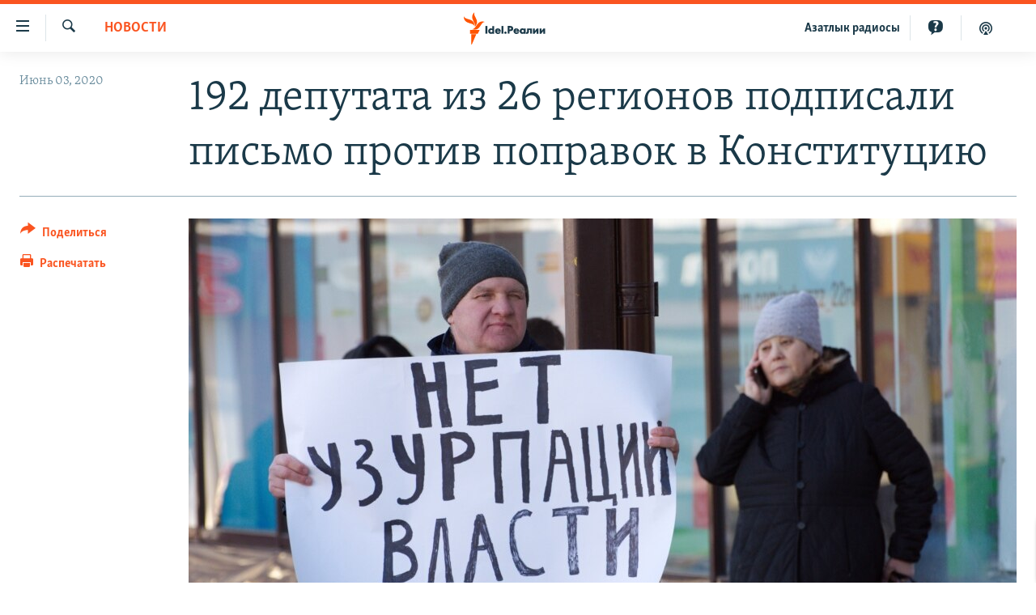

--- FILE ---
content_type: text/html; charset=utf-8
request_url: https://www.idelreal.org/a/30650503.html
body_size: 14950
content:

<!DOCTYPE html>
<html lang="ru" dir="ltr" class="no-js">
<head>
<link href="/Content/responsive/RFE/ru-BA/RFE-ru-BA.css?&amp;av=0.0.0.0&amp;cb=370" rel="stylesheet"/>
<script src="https://tags.idelreal.org/rferl-pangea/prod/utag.sync.js"></script> <script type='text/javascript' src='https://www.youtube.com/iframe_api' async></script>
<link rel="manifest" href="/manifest.json">
<script type="text/javascript">
//a general 'js' detection, must be on top level in <head>, due to CSS performance
document.documentElement.className = "js";
var cacheBuster = "370";
var appBaseUrl = "/";
var imgEnhancerBreakpoints = [0, 144, 256, 408, 650, 1023, 1597];
var isLoggingEnabled = false;
var isPreviewPage = false;
var isLivePreviewPage = false;
if (!isPreviewPage) {
window.RFE = window.RFE || {};
window.RFE.cacheEnabledByParam = window.location.href.indexOf('nocache=1') === -1;
const url = new URL(window.location.href);
const params = new URLSearchParams(url.search);
// Remove the 'nocache' parameter
params.delete('nocache');
// Update the URL without the 'nocache' parameter
url.search = params.toString();
window.history.replaceState(null, '', url.toString());
} else {
window.addEventListener('load', function() {
const links = window.document.links;
for (let i = 0; i < links.length; i++) {
links[i].href = '#';
links[i].target = '_self';
}
})
}
var pwaEnabled = true;
var swCacheDisabled;
</script>
<meta charset="utf-8" />
<title>192 депутата из 26 регионов подписали письмо против поправок в Конституцию</title>
<meta name="description" content="Поправки уже одобрены Госдумой и Советом Федерации, а также региональными Законодательными собраниями. " />
<meta name="keywords" content="Новости, Федерация, Обнуление" />
<meta name="viewport" content="width=device-width, initial-scale=1.0" />
<meta http-equiv="X-UA-Compatible" content="IE=edge" />
<meta name="robots" content="max-image-preview:large"><meta name="yandex-verification" content="faf594ae5cdd390b" />
<meta name="yandex-verification" content="d4c3725e34fe881d" />
<meta name="yandex-verification" content="f0c9fbd1eb8161ca" />
<meta property="fb:pages" content="307579732907195" />
<meta property="fb:app_id" content="3713602422060533" />
<meta property="tg:site_verification">
<meta property="article:published_time"/>
<link href="https://www.idelreal.org/a/30650503.html" rel="canonical" />
<meta name="apple-mobile-web-app-title" content="RFE/RL" />
<meta name="apple-mobile-web-app-status-bar-style" content="black" />
<meta name="apple-itunes-app" content="app-id=475986784, app-argument=//30650503.ltr" />
<meta content="192 депутата из 26 регионов подписали письмо против поправок в Конституцию" property="og:title" />
<meta content="Поправки уже одобрены Госдумой и Советом Федерации, а также региональными Законодательными собраниями. " property="og:description" />
<meta content="article" property="og:type" />
<meta content="https://www.idelreal.org/a/30650503.html" property="og:url" />
<meta content="Radio Free Europe / Radio Liberty" property="og:site_name" />
<meta content="https://www.facebook.com/Idel.Realii" property="article:publisher" />
<meta content="https://gdb.rferl.org/83679403-f9b0-49b0-abbe-3deafc86138f_w1200_h630.jpg" property="og:image" />
<meta content="1200" property="og:image:width" />
<meta content="630" property="og:image:height" />
<meta content="3713602422060533" property="fb:app_id" />
<meta content="summary_large_image" name="twitter:card" />
<meta content="@SomeAccount" name="twitter:site" />
<meta content="https://gdb.rferl.org/83679403-f9b0-49b0-abbe-3deafc86138f_w1200_h630.jpg" name="twitter:image" />
<meta content="192 депутата из 26 регионов подписали письмо против поправок в Конституцию" name="twitter:title" />
<meta content="Поправки уже одобрены Госдумой и Советом Федерации, а также региональными Законодательными собраниями. " name="twitter:description" />
<link rel="amphtml" href="https://www.idelreal.org/amp/30650503.html" />
<script type="application/ld+json">{"articleSection":"Новости","isAccessibleForFree":true,"headline":"192 депутата из 26 регионов подписали письмо против поправок в Конституцию","inLanguage":"ru-BA","keywords":"Новости, Федерация, Обнуление","author":{"@type":"Person","name":"RFE/RL"},"datePublished":"2020-06-03 11:25:18Z","dateModified":"2020-06-16 13:49:18Z","publisher":{"logo":{"width":512,"height":220,"@type":"ImageObject","url":"https://www.idelreal.org/Content/responsive/RFE/ru-BA/img/logo.png"},"@type":"NewsMediaOrganization","url":"https://www.idelreal.org","sameAs":["https://www.facebook.com/Idel.Realii","https://twitter.com/Idel_Realii","https://www.instagram.com/idel.realii","https://telegram.me/joinchat/Dn0npUCnnm3MHeCj1xlD1w","https://www.youtube.com/channel/UCiyr8eopCxMT5YBZlK7-v3A"],"name":"Idel.Реалии","alternateName":""},"@context":"https://schema.org","@type":"NewsArticle","mainEntityOfPage":"https://www.idelreal.org/a/30650503.html","url":"https://www.idelreal.org/a/30650503.html","description":"Поправки уже одобрены Госдумой и Советом Федерации, а также региональными Законодательными собраниями. ","image":{"width":1080,"height":608,"@type":"ImageObject","url":"https://gdb.rferl.org/83679403-f9b0-49b0-abbe-3deafc86138f_w1080_h608.jpg"},"name":"192 депутата из 26 регионов подписали письмо против поправок в Конституцию"}</script>
<script src="/Scripts/responsive/infographics.b?v=dVbZ-Cza7s4UoO3BqYSZdbxQZVF4BOLP5EfYDs4kqEo1&amp;av=0.0.0.0&amp;cb=370"></script>
<script src="/Scripts/responsive/loader.b?v=Q26XNwrL6vJYKjqFQRDnx01Lk2pi1mRsuLEaVKMsvpA1&amp;av=0.0.0.0&amp;cb=370"></script>
<link rel="icon" type="image/svg+xml" href="/Content/responsive/RFE/img/webApp/favicon.svg" />
<link rel="alternate icon" href="/Content/responsive/RFE/img/webApp/favicon.ico" />
<link rel="mask-icon" color="#ea6903" href="/Content/responsive/RFE/img/webApp/favicon_safari.svg" />
<link rel="apple-touch-icon" sizes="152x152" href="/Content/responsive/RFE/img/webApp/ico-152x152.png" />
<link rel="apple-touch-icon" sizes="144x144" href="/Content/responsive/RFE/img/webApp/ico-144x144.png" />
<link rel="apple-touch-icon" sizes="114x114" href="/Content/responsive/RFE/img/webApp/ico-114x114.png" />
<link rel="apple-touch-icon" sizes="72x72" href="/Content/responsive/RFE/img/webApp/ico-72x72.png" />
<link rel="apple-touch-icon-precomposed" href="/Content/responsive/RFE/img/webApp/ico-57x57.png" />
<link rel="icon" sizes="192x192" href="/Content/responsive/RFE/img/webApp/ico-192x192.png" />
<link rel="icon" sizes="128x128" href="/Content/responsive/RFE/img/webApp/ico-128x128.png" />
<meta name="msapplication-TileColor" content="#ffffff" />
<meta name="msapplication-TileImage" content="/Content/responsive/RFE/img/webApp/ico-144x144.png" />
<link rel="preload" href="/Content/responsive/fonts/Skolar-Lt_Cyrl_v2.4.woff" type="font/woff" as="font" crossorigin="anonymous" />
<link rel="preload" href="/Content/responsive/fonts/SkolarSans-Cn-Bd_LatnCyrl_v2.3.woff" type="font/woff" as="font" crossorigin="anonymous" />
<link rel="alternate" type="application/rss+xml" title="RFE/RL - Top Stories [RSS]" href="/api/" />
<link rel="sitemap" type="application/rss+xml" href="/sitemap.xml" />
</head>
<body class=" nav-no-loaded cc_theme pg-article print-lay-article js-category-to-nav nojs-images ">
<script type="text/javascript" >
var analyticsData = {url:"https://www.idelreal.org/a/30650503.html",property_id:"534",article_uid:"30650503",page_title:"192 депутата из 26 регионов подписали письмо против поправок в Конституцию",page_type:"article",content_type:"article",subcontent_type:"article",last_modified:"2020-06-16 13:49:18Z",pub_datetime:"2020-06-03 11:25:18Z",pub_year:"2020",pub_month:"06",pub_day:"03",pub_hour:"11",pub_weekday:"Wednesday",section:"новости",english_section:"news",byline:"",categories:"news,russian-federation,voting_on_constitution",domain:"www.idelreal.org",language:"Russian",language_service:"RFERL Tatar-Bashkir",platform:"web",copied:"no",copied_article:"",copied_title:"",runs_js:"Yes",cms_release:"8.44.0.0.370",enviro_type:"prod",slug:"",entity:"RFE",short_language_service:"TB",platform_short:"W",page_name:"192 депутата из 26 регионов подписали письмо против поправок в Конституцию"};
</script>
<noscript><iframe src="https://www.googletagmanager.com/ns.html?id=GTM-WXZBPZ" height="0" width="0" style="display:none;visibility:hidden"></iframe></noscript><script type="text/javascript" data-cookiecategory="analytics">
var gtmEventObject = Object.assign({}, analyticsData, {event: 'page_meta_ready'});window.dataLayer = window.dataLayer || [];window.dataLayer.push(gtmEventObject);
if (top.location === self.location) { //if not inside of an IFrame
var renderGtm = "true";
if (renderGtm === "true") {
(function(w,d,s,l,i){w[l]=w[l]||[];w[l].push({'gtm.start':new Date().getTime(),event:'gtm.js'});var f=d.getElementsByTagName(s)[0],j=d.createElement(s),dl=l!='dataLayer'?'&l='+l:'';j.async=true;j.src='//www.googletagmanager.com/gtm.js?id='+i+dl;f.parentNode.insertBefore(j,f);})(window,document,'script','dataLayer','GTM-WXZBPZ');
}
}
</script>
<!--Analytics tag js version start-->
<script type="text/javascript" data-cookiecategory="analytics">
var utag_data = Object.assign({}, analyticsData, {});
if(typeof(TealiumTagFrom)==='function' && typeof(TealiumTagSearchKeyword)==='function') {
var utag_from=TealiumTagFrom();var utag_searchKeyword=TealiumTagSearchKeyword();
if(utag_searchKeyword!=null && utag_searchKeyword!=='' && utag_data["search_keyword"]==null) utag_data["search_keyword"]=utag_searchKeyword;if(utag_from!=null && utag_from!=='') utag_data["from"]=TealiumTagFrom();}
if(window.top!== window.self&&utag_data.page_type==="snippet"){utag_data.page_type = 'iframe';}
try{if(window.top!==window.self&&window.self.location.hostname===window.top.location.hostname){utag_data.platform = 'self-embed';utag_data.platform_short = 'se';}}catch(e){if(window.top!==window.self&&window.self.location.search.includes("platformType=self-embed")){utag_data.platform = 'cross-promo';utag_data.platform_short = 'cp';}}
(function(a,b,c,d){ a="https://tags.idelreal.org/rferl-pangea/prod/utag.js"; b=document;c="script";d=b.createElement(c);d.src=a;d.type="text/java"+c;d.async=true; a=b.getElementsByTagName(c)[0];a.parentNode.insertBefore(d,a); })();
</script>
<!--Analytics tag js version end-->
<!-- Analytics tag management NoScript -->
<noscript>
<img style="position: absolute; border: none;" src="https://ssc.idelreal.org/b/ss/bbgprod,bbgentityrferl/1/G.4--NS/1084094227?pageName=rfe%3atb%3aw%3aarticle%3a192%20%d0%b4%d0%b5%d0%bf%d1%83%d1%82%d0%b0%d1%82%d0%b0%20%d0%b8%d0%b7%2026%20%d1%80%d0%b5%d0%b3%d0%b8%d0%be%d0%bd%d0%be%d0%b2%20%d0%bf%d0%be%d0%b4%d0%bf%d0%b8%d1%81%d0%b0%d0%bb%d0%b8%20%d0%bf%d0%b8%d1%81%d1%8c%d0%bc%d0%be%20%d0%bf%d1%80%d0%be%d1%82%d0%b8%d0%b2%20%d0%bf%d0%be%d0%bf%d1%80%d0%b0%d0%b2%d0%be%d0%ba%20%d0%b2%20%d0%9a%d0%be%d0%bd%d1%81%d1%82%d0%b8%d1%82%d1%83%d1%86%d0%b8%d1%8e&amp;c6=192%20%d0%b4%d0%b5%d0%bf%d1%83%d1%82%d0%b0%d1%82%d0%b0%20%d0%b8%d0%b7%2026%20%d1%80%d0%b5%d0%b3%d0%b8%d0%be%d0%bd%d0%be%d0%b2%20%d0%bf%d0%be%d0%b4%d0%bf%d0%b8%d1%81%d0%b0%d0%bb%d0%b8%20%d0%bf%d0%b8%d1%81%d1%8c%d0%bc%d0%be%20%d0%bf%d1%80%d0%be%d1%82%d0%b8%d0%b2%20%d0%bf%d0%be%d0%bf%d1%80%d0%b0%d0%b2%d0%be%d0%ba%20%d0%b2%20%d0%9a%d0%be%d0%bd%d1%81%d1%82%d0%b8%d1%82%d1%83%d1%86%d0%b8%d1%8e&amp;v36=8.44.0.0.370&amp;v6=D=c6&amp;g=https%3a%2f%2fwww.idelreal.org%2fa%2f30650503.html&amp;c1=D=g&amp;v1=D=g&amp;events=event1,event52&amp;c16=rferl%20tatar-bashkir&amp;v16=D=c16&amp;c5=news&amp;v5=D=c5&amp;ch=%d0%9d%d0%be%d0%b2%d0%be%d1%81%d1%82%d0%b8&amp;c15=russian&amp;v15=D=c15&amp;c4=article&amp;v4=D=c4&amp;c14=30650503&amp;v14=D=c14&amp;v20=no&amp;c17=web&amp;v17=D=c17&amp;mcorgid=518abc7455e462b97f000101%40adobeorg&amp;server=www.idelreal.org&amp;pageType=D=c4&amp;ns=bbg&amp;v29=D=server&amp;v25=rfe&amp;v30=534&amp;v105=D=User-Agent " alt="analytics" width="1" height="1" /></noscript>
<!-- End of Analytics tag management NoScript -->
<!--*** Accessibility links - For ScreenReaders only ***-->
<section>
<div class="sr-only">
<h2>Ссылки для упрощенного доступа</h2>
<ul>
<li><a href="#content" data-disable-smooth-scroll="1">Вернуться к основному содержанию</a></li>
<li><a href="#navigation" data-disable-smooth-scroll="1">Вернутся к главной навигации</a></li>
<li><a href="#txtHeaderSearch" data-disable-smooth-scroll="1">Вернутся к поиску</a></li>
</ul>
</div>
</section>
<div dir="ltr">
<div id="page">
<aside>
<div class="c-lightbox overlay-modal">
<div class="c-lightbox__intro">
<h2 class="c-lightbox__intro-title"></h2>
<button class="btn btn--rounded c-lightbox__btn c-lightbox__intro-next" title="Следующий">
<span class="ico ico--rounded ico-chevron-forward"></span>
<span class="sr-only">Следующий</span>
</button>
</div>
<div class="c-lightbox__nav">
<button class="btn btn--rounded c-lightbox__btn c-lightbox__btn--close" title="Закрыть">
<span class="ico ico--rounded ico-close"></span>
<span class="sr-only">Закрыть</span>
</button>
<button class="btn btn--rounded c-lightbox__btn c-lightbox__btn--prev" title="Предыдущий">
<span class="ico ico--rounded ico-chevron-backward"></span>
<span class="sr-only">Предыдущий</span>
</button>
<button class="btn btn--rounded c-lightbox__btn c-lightbox__btn--next" title="Следующий">
<span class="ico ico--rounded ico-chevron-forward"></span>
<span class="sr-only">Следующий</span>
</button>
</div>
<div class="c-lightbox__content-wrap">
<figure class="c-lightbox__content">
<span class="c-spinner c-spinner--lightbox">
<img src="/Content/responsive/img/player-spinner.png"
alt="пожалуйста, подождите"
title="пожалуйста, подождите" />
</span>
<div class="c-lightbox__img">
<div class="thumb">
<img src="" alt="" />
</div>
</div>
<figcaption>
<div class="c-lightbox__info c-lightbox__info--foot">
<span class="c-lightbox__counter"></span>
<span class="caption c-lightbox__caption"></span>
</div>
</figcaption>
</figure>
</div>
<div class="hidden">
<div class="content-advisory__box content-advisory__box--lightbox">
<span class="content-advisory__box-text">На этом изображении содержится контент, который некоторые пользователи могут счесть шокирующим или оскорбительным</span>
<button class="btn btn--transparent content-advisory__box-btn m-t-md" value="text" type="button">
<span class="btn__text">
Нажмите для просмотра
</span>
</button>
</div>
</div>
</div>
<div class="print-dialogue">
<div class="container">
<h3 class="print-dialogue__title section-head">Что печатать:</h3>
<div class="print-dialogue__opts">
<ul class="print-dialogue__opt-group">
<li class="form__group form__group--checkbox">
<input class="form__check " id="checkboxImages" name="checkboxImages" type="checkbox" checked="checked" />
<label for="checkboxImages" class="form__label m-t-md">Изображения</label>
</li>
<li class="form__group form__group--checkbox">
<input class="form__check " id="checkboxMultimedia" name="checkboxMultimedia" type="checkbox" checked="checked" />
<label for="checkboxMultimedia" class="form__label m-t-md">Мультимедиа</label>
</li>
</ul>
<ul class="print-dialogue__opt-group">
<li class="form__group form__group--checkbox">
<input class="form__check " id="checkboxEmbedded" name="checkboxEmbedded" type="checkbox" checked="checked" />
<label for="checkboxEmbedded" class="form__label m-t-md">Встроенный контент</label>
</li>
<li class="hidden">
<input class="form__check " id="checkboxComments" name="checkboxComments" type="checkbox" />
<label for="checkboxComments" class="form__label m-t-md">Комментарии</label>
</li>
</ul>
</div>
<div class="print-dialogue__buttons">
<button class="btn btn--secondary close-button" type="button" title="Отменить">
<span class="btn__text ">Отменить</span>
</button>
<button class="btn btn-cust-print m-l-sm" type="button" title="Распечатать">
<span class="btn__text ">Распечатать</span>
</button>
</div>
</div>
</div>
<div class="ctc-message pos-fix">
<div class="ctc-message__inner">Link has been copied to clipboard</div>
</div>
</aside>
<div class="hdr-20 hdr-20--big">
<div class="hdr-20__inner">
<div class="hdr-20__max pos-rel">
<div class="hdr-20__side hdr-20__side--primary d-flex">
<label data-for="main-menu-ctrl" data-switcher-trigger="true" data-switch-target="main-menu-ctrl" class="burger hdr-trigger pos-rel trans-trigger" data-trans-evt="click" data-trans-id="menu">
<span class="ico ico-close hdr-trigger__ico hdr-trigger__ico--close burger__ico burger__ico--close"></span>
<span class="ico ico-menu hdr-trigger__ico hdr-trigger__ico--open burger__ico burger__ico--open"></span>
</label>
<div class="menu-pnl pos-fix trans-target" data-switch-target="main-menu-ctrl" data-trans-id="menu">
<div class="menu-pnl__inner">
<nav class="main-nav menu-pnl__item menu-pnl__item--first">
<ul class="main-nav__list accordeon" data-analytics-tales="false" data-promo-name="link" data-location-name="nav,secnav">
<li class="main-nav__item">
<a class="main-nav__item-name main-nav__item-name--link" href="/news" title="новости" data-item-name="news" >новости</a>
</li>
<li class="main-nav__item">
<a class="main-nav__item-name main-nav__item-name--link" href="/z/22609" title="Война России в Украине" data-item-name="russia_invades_ukraine" >Война России в Украине</a>
</li>
<li class="main-nav__item">
<a class="main-nav__item-name main-nav__item-name--link" href="/blocking" title="нас заблокировали" data-item-name="blocked" >нас заблокировали</a>
</li>
<li class="main-nav__item">
<a class="main-nav__item-name main-nav__item-name--link" href="/bashkortostan" title="башкортостан" data-item-name="bashkortostan" >башкортостан</a>
</li>
<li class="main-nav__item">
<a class="main-nav__item-name main-nav__item-name--link" href="/mariel" title="марий эл" data-item-name="mari_el" >марий эл</a>
</li>
<li class="main-nav__item">
<a class="main-nav__item-name main-nav__item-name--link" href="/samara" title="самара" data-item-name="samara" >самара</a>
</li>
<li class="main-nav__item">
<a class="main-nav__item-name main-nav__item-name--link" href="/tatarstan" title="татарстан" data-item-name="tatarstan" >татарстан</a>
</li>
<li class="main-nav__item">
<a class="main-nav__item-name main-nav__item-name--link" href="/chuvashia" title="чувашия" data-item-name="chuvashia" >чувашия</a>
</li>
<li class="main-nav__item">
<a class="main-nav__item-name main-nav__item-name--link" href="/maps" title="Карты" data-item-name="map_or_number_of_the_day" >Карты</a>
</li>
<li class="main-nav__item accordeon__item" data-switch-target="menu-item-1554">
<label class="main-nav__item-name main-nav__item-name--label accordeon__control-label" data-switcher-trigger="true" data-for="menu-item-1554">
ещё регионы
<span class="ico ico-chevron-down main-nav__chev"></span>
</label>
<div class="main-nav__sub-list">
<a class="main-nav__item-name main-nav__item-name--link main-nav__item-name--sub" href="/astrakhan" title="Астрахань" data-item-name="astrakhan" >Астрахань</a>
<a class="main-nav__item-name main-nav__item-name--link main-nav__item-name--sub" href="/kirov" title="Киров" data-item-name="kirov" >Киров</a>
<a class="main-nav__item-name main-nav__item-name--link main-nav__item-name--sub" href="/mordovia" title="Мордовия" data-item-name="mordovia" >Мордовия</a>
<a class="main-nav__item-name main-nav__item-name--link main-nav__item-name--sub" href="/nizhnynovgorod" title="Нижний Новгород" data-item-name="nizhgar" >Нижний Новгород</a>
<a class="main-nav__item-name main-nav__item-name--link main-nav__item-name--sub" href="/orenburg" title="Оренбург" data-item-name="orenburg" >Оренбург</a>
<a class="main-nav__item-name main-nav__item-name--link main-nav__item-name--sub" href="/penza" title="Пенза" data-item-name="penza" >Пенза</a>
<a class="main-nav__item-name main-nav__item-name--link main-nav__item-name--sub" href="/perm" title="Пермь" data-item-name="perm" >Пермь</a>
<a class="main-nav__item-name main-nav__item-name--link main-nav__item-name--sub" href="/saratov" title="Саратов" data-item-name="saratov" >Саратов</a>
<a class="main-nav__item-name main-nav__item-name--link main-nav__item-name--sub" href="/udmurtia" title="Удмуртия" data-item-name="udmurtia" >Удмуртия</a>
<a class="main-nav__item-name main-nav__item-name--link main-nav__item-name--sub" href="/ulyanovsk" title="Ульяновск" data-item-name="ulyanovsk" >Ульяновск</a>
<a class="main-nav__item-name main-nav__item-name--link main-nav__item-name--sub" href="/federation" title="другие" data-item-name="russian-federation" >другие</a>
</div>
</li>
<li class="main-nav__item">
<a class="main-nav__item-name main-nav__item-name--link" href="/opinion" title="мнения" data-item-name="opinion" >мнения</a>
</li>
</ul>
</nav>
<div class="menu-pnl__item">
<a href="https://www.azatliq.org" class="menu-pnl__item-link" alt="АЗАТЛЫК РАДИОСЫ">АЗАТЛЫК РАДИОСЫ</a>
</div>
<div class="menu-pnl__item menu-pnl__item--social">
<h5 class="menu-pnl__sub-head">Присоединяйтесь!</h5>
<a href="https://www.facebook.com/Idel.Realii" title="Мы в Facebook" data-analytics-text="follow_on_facebook" class="btn btn--rounded btn--social-inverted menu-pnl__btn js-social-btn btn-facebook" target="_blank" rel="noopener">
<span class="ico ico-facebook-alt ico--rounded"></span>
</a>
<a href="https://twitter.com/Idel_Realii" title="Мы в Twitter" data-analytics-text="follow_on_twitter" class="btn btn--rounded btn--social-inverted menu-pnl__btn js-social-btn btn-twitter" target="_blank" rel="noopener">
<span class="ico ico-twitter ico--rounded"></span>
</a>
<a href="https://www.instagram.com/idel.realii" title="Подпишитесь на нашу страницу в Instagram" data-analytics-text="follow_on_instagram" class="btn btn--rounded btn--social-inverted menu-pnl__btn js-social-btn btn-instagram" target="_blank" rel="noopener">
<span class="ico ico-instagram ico--rounded"></span>
</a>
<a href="https://telegram.me/joinchat/Dn0npUCnnm3MHeCj1xlD1w" title="Мы в Telegram" data-analytics-text="follow_on_telegram" class="btn btn--rounded btn--social-inverted menu-pnl__btn js-social-btn btn-telegram" target="_blank" rel="noopener">
<span class="ico ico-telegram ico--rounded"></span>
</a>
<a href="https://www.youtube.com/channel/UCiyr8eopCxMT5YBZlK7-v3A" title="Присоединяйтесь в Youtube" data-analytics-text="follow_on_youtube" class="btn btn--rounded btn--social-inverted menu-pnl__btn js-social-btn btn-youtube" target="_blank" rel="noopener">
<span class="ico ico-youtube ico--rounded"></span>
</a>
</div>
<div class="menu-pnl__item">
<a href="/navigation/allsites" class="menu-pnl__item-link">
<span class="ico ico-languages "></span>
Все сайты РСЕ/РС
</a>
</div>
</div>
</div>
<label data-for="top-search-ctrl" data-switcher-trigger="true" data-switch-target="top-search-ctrl" class="top-srch-trigger hdr-trigger">
<span class="ico ico-close hdr-trigger__ico hdr-trigger__ico--close top-srch-trigger__ico top-srch-trigger__ico--close"></span>
<span class="ico ico-search hdr-trigger__ico hdr-trigger__ico--open top-srch-trigger__ico top-srch-trigger__ico--open"></span>
</label>
<div class="srch-top srch-top--in-header" data-switch-target="top-search-ctrl">
<div class="container">
<form action="/s" class="srch-top__form srch-top__form--in-header" id="form-topSearchHeader" method="get" role="search"><label for="txtHeaderSearch" class="sr-only">Искать</label>
<input type="text" id="txtHeaderSearch" name="k" placeholder="текст для поиска..." accesskey="s" value="" class="srch-top__input analyticstag-event" onkeydown="if (event.keyCode === 13) { FireAnalyticsTagEventOnSearch('search', $dom.get('#txtHeaderSearch')[0].value) }" />
<button title="Искать" type="submit" class="btn btn--top-srch analyticstag-event" onclick="FireAnalyticsTagEventOnSearch('search', $dom.get('#txtHeaderSearch')[0].value) ">
<span class="ico ico-search"></span>
</button></form>
</div>
</div>
<a href="/" class="main-logo-link">
<img src="/Content/responsive/RFE/ru-BA/img/logo-compact.svg" class="main-logo main-logo--comp" alt="site logo">
<img src="/Content/responsive/RFE/ru-BA/img/logo.svg" class="main-logo main-logo--big" alt="site logo">
</a>
</div>
<div class="hdr-20__side hdr-20__side--secondary d-flex">
<a href="/z/22414" title="Реальный подкаст" class="hdr-20__secondary-item" data-item-name="podcast">
<span class="ico ico-podcast hdr-20__secondary-icon"></span>
</a>
<a href="/quiz" title="Тесты" class="hdr-20__secondary-item" data-item-name="custom1">
<span class="ico-custom ico-custom--1 hdr-20__secondary-icon"></span>
</a>
<a href="https://www.azatliq.org" title="Aзатлык радиосы" class="hdr-20__secondary-item hdr-20__secondary-item--lang" data-item-name="satellite">
Aзатлык радиосы
</a>
<a href="/s" title="Искать" class="hdr-20__secondary-item hdr-20__secondary-item--search" data-item-name="search">
<span class="ico ico-search hdr-20__secondary-icon hdr-20__secondary-icon--search"></span>
</a>
<div class="srch-bottom">
<form action="/s" class="srch-bottom__form d-flex" id="form-bottomSearch" method="get" role="search"><label for="txtSearch" class="sr-only">Искать</label>
<input type="search" id="txtSearch" name="k" placeholder="текст для поиска..." accesskey="s" value="" class="srch-bottom__input analyticstag-event" onkeydown="if (event.keyCode === 13) { FireAnalyticsTagEventOnSearch('search', $dom.get('#txtSearch')[0].value) }" />
<button title="Искать" type="submit" class="btn btn--bottom-srch analyticstag-event" onclick="FireAnalyticsTagEventOnSearch('search', $dom.get('#txtSearch')[0].value) ">
<span class="ico ico-search"></span>
</button></form>
</div>
</div>
<img src="/Content/responsive/RFE/ru-BA/img/logo-print.gif" class="logo-print" alt="site logo">
<img src="/Content/responsive/RFE/ru-BA/img/logo-print_color.png" class="logo-print logo-print--color" alt="site logo">
</div>
</div>
</div>
<script>
if (document.body.className.indexOf('pg-home') > -1) {
var nav2In = document.querySelector('.hdr-20__inner');
var nav2Sec = document.querySelector('.hdr-20__side--secondary');
var secStyle = window.getComputedStyle(nav2Sec);
if (nav2In && window.pageYOffset < 150 && secStyle['position'] !== 'fixed') {
nav2In.classList.add('hdr-20__inner--big')
}
}
</script>
<div class="c-hlights c-hlights--breaking c-hlights--no-item" data-hlight-display="mobile,desktop">
<div class="c-hlights__wrap container p-0">
<div class="c-hlights__nav">
<a role="button" href="#" title="Предыдущий">
<span class="ico ico-chevron-backward m-0"></span>
<span class="sr-only">Предыдущий</span>
</a>
<a role="button" href="#" title="Следующий">
<span class="ico ico-chevron-forward m-0"></span>
<span class="sr-only">Следующий</span>
</a>
</div>
<span class="c-hlights__label">
<span class="">Новость часа</span>
<span class="switcher-trigger">
<label data-for="more-less-1" data-switcher-trigger="true" class="switcher-trigger__label switcher-trigger__label--more p-b-0" title="Развернуть">
<span class="ico ico-chevron-down"></span>
</label>
<label data-for="more-less-1" data-switcher-trigger="true" class="switcher-trigger__label switcher-trigger__label--less p-b-0" title="Свернуть">
<span class="ico ico-chevron-up"></span>
</label>
</span>
</span>
<ul class="c-hlights__items switcher-target" data-switch-target="more-less-1">
</ul>
</div>
</div> <div id="content">
<main class="container">
<div class="hdr-container">
<div class="row">
<div class="col-category col-xs-12 col-md-2 pull-left"> <div class="category js-category">
<a class="" href="/news">Новости</a> </div>
</div><div class="col-title col-xs-12 col-md-10 pull-right"> <h1 class="title pg-title">
192 депутата из 26 регионов подписали письмо против поправок в Конституцию
</h1>
</div><div class="col-publishing-details col-xs-12 col-sm-12 col-md-2 pull-left"> <div class="publishing-details ">
<div class="published">
<span class="date" >
<time pubdate="pubdate" datetime="2020-06-03T14:25:18+03:00">
Июнь 03, 2020
</time>
</span>
</div>
</div>
</div><div class="col-lg-12 separator"> <div class="separator">
<hr class="title-line" />
</div>
</div><div class="col-multimedia col-xs-12 col-md-10 pull-right"> <div class="cover-media">
<figure class="media-image js-media-expand">
<div class="img-wrap">
<div class="thumb thumb16_9">
<img src="https://gdb.rferl.org/83679403-f9b0-49b0-abbe-3deafc86138f_w250_r1_s.jpg" alt="" />
</div>
</div>
</figure>
</div>
</div><div class="col-xs-12 col-md-2 pull-left article-share pos-rel"> <div class="share--box">
<div class="sticky-share-container" style="display:none">
<div class="container">
<a href="https://www.idelreal.org" id="logo-sticky-share">&nbsp;</a>
<div class="pg-title pg-title--sticky-share">
192 депутата из 26 регионов подписали письмо против поправок в Конституцию
</div>
<div class="sticked-nav-actions">
<!--This part is for sticky navigation display-->
<p class="buttons link-content-sharing p-0 ">
<button class="btn btn--link btn-content-sharing p-t-0 " id="btnContentSharing" value="text" role="Button" type="" title="поделиться в других соцсетях">
<span class="ico ico-share ico--l"></span>
<span class="btn__text ">
Поделиться
</span>
</button>
</p>
<aside class="content-sharing js-content-sharing js-content-sharing--apply-sticky content-sharing--sticky"
role="complementary"
data-share-url="https://www.idelreal.org/a/30650503.html" data-share-title="192 депутата из 26 регионов подписали письмо против поправок в Конституцию" data-share-text="Поправки уже одобрены Госдумой и Советом Федерации, а также региональными Законодательными собраниями. ">
<div class="content-sharing__popover">
<h6 class="content-sharing__title">Поделиться</h6>
<button href="#close" id="btnCloseSharing" class="btn btn--text-like content-sharing__close-btn">
<span class="ico ico-close ico--l"></span>
</button>
<ul class="content-sharing__list">
<li class="content-sharing__item">
<div class="ctc ">
<input type="text" class="ctc__input" readonly="readonly">
<a href="" js-href="https://www.idelreal.org/a/30650503.html" class="content-sharing__link ctc__button">
<span class="ico ico-copy-link ico--rounded ico--s"></span>
<span class="content-sharing__link-text">Скопировать ссылку</span>
</a>
</div>
</li>
<li class="content-sharing__item">
<a href="https://facebook.com/sharer.php?u=https%3a%2f%2fwww.idelreal.org%2fa%2f30650503.html"
data-analytics-text="share_on_facebook"
title="Facebook" target="_blank"
class="content-sharing__link js-social-btn">
<span class="ico ico-facebook ico--rounded ico--s"></span>
<span class="content-sharing__link-text">Facebook</span>
</a>
</li>
<li class="content-sharing__item">
<a href="https://twitter.com/share?url=https%3a%2f%2fwww.idelreal.org%2fa%2f30650503.html&amp;text=192+%d0%b4%d0%b5%d0%bf%d1%83%d1%82%d0%b0%d1%82%d0%b0+%d0%b8%d0%b7+26+%d1%80%d0%b5%d0%b3%d0%b8%d0%be%d0%bd%d0%be%d0%b2+%d0%bf%d0%be%d0%b4%d0%bf%d0%b8%d1%81%d0%b0%d0%bb%d0%b8+%d0%bf%d0%b8%d1%81%d1%8c%d0%bc%d0%be+%d0%bf%d1%80%d0%be%d1%82%d0%b8%d0%b2+%d0%bf%d0%be%d0%bf%d1%80%d0%b0%d0%b2%d0%be%d0%ba+%d0%b2+%d0%9a%d0%be%d0%bd%d1%81%d1%82%d0%b8%d1%82%d1%83%d1%86%d0%b8%d1%8e"
data-analytics-text="share_on_twitter"
title="X (Twitter)" target="_blank"
class="content-sharing__link js-social-btn">
<span class="ico ico-twitter ico--rounded ico--s"></span>
<span class="content-sharing__link-text">X (Twitter)</span>
</a>
</li>
<li class="content-sharing__item">
<a href="https://telegram.me/share/url?url=https%3a%2f%2fwww.idelreal.org%2fa%2f30650503.html"
data-analytics-text="share_on_telegram"
title="Telegram" target="_blank"
class="content-sharing__link js-social-btn">
<span class="ico ico-telegram ico--rounded ico--s"></span>
<span class="content-sharing__link-text">Telegram</span>
</a>
</li>
<li class="content-sharing__item visible-xs-inline-block visible-sm-inline-block">
<a href="whatsapp://send?text=https%3a%2f%2fwww.idelreal.org%2fa%2f30650503.html"
data-analytics-text="share_on_whatsapp"
title="WhatsApp" target="_blank"
class="content-sharing__link js-social-btn">
<span class="ico ico-whatsapp ico--rounded ico--s"></span>
<span class="content-sharing__link-text">WhatsApp</span>
</a>
</li>
<li class="content-sharing__item visible-md-inline-block visible-lg-inline-block">
<a href="https://web.whatsapp.com/send?text=https%3a%2f%2fwww.idelreal.org%2fa%2f30650503.html"
data-analytics-text="share_on_whatsapp_desktop"
title="WhatsApp" target="_blank"
class="content-sharing__link js-social-btn">
<span class="ico ico-whatsapp ico--rounded ico--s"></span>
<span class="content-sharing__link-text">WhatsApp</span>
</a>
</li>
<li class="content-sharing__item">
<a href="mailto:?body=https%3a%2f%2fwww.idelreal.org%2fa%2f30650503.html&amp;subject=192 депутата из 26 регионов подписали письмо против поправок в Конституцию"
title="Email"
class="content-sharing__link ">
<span class="ico ico-email ico--rounded ico--s"></span>
<span class="content-sharing__link-text">Email</span>
</a>
</li>
</ul>
</div>
</aside>
</div>
</div>
</div>
<div class="links">
<p class="buttons link-content-sharing p-0 ">
<button class="btn btn--link btn-content-sharing p-t-0 " id="btnContentSharing" value="text" role="Button" type="" title="поделиться в других соцсетях">
<span class="ico ico-share ico--l"></span>
<span class="btn__text ">
Поделиться
</span>
</button>
</p>
<aside class="content-sharing js-content-sharing " role="complementary"
data-share-url="https://www.idelreal.org/a/30650503.html" data-share-title="192 депутата из 26 регионов подписали письмо против поправок в Конституцию" data-share-text="Поправки уже одобрены Госдумой и Советом Федерации, а также региональными Законодательными собраниями. ">
<div class="content-sharing__popover">
<h6 class="content-sharing__title">Поделиться</h6>
<button href="#close" id="btnCloseSharing" class="btn btn--text-like content-sharing__close-btn">
<span class="ico ico-close ico--l"></span>
</button>
<ul class="content-sharing__list">
<li class="content-sharing__item">
<div class="ctc ">
<input type="text" class="ctc__input" readonly="readonly">
<a href="" js-href="https://www.idelreal.org/a/30650503.html" class="content-sharing__link ctc__button">
<span class="ico ico-copy-link ico--rounded ico--l"></span>
<span class="content-sharing__link-text">Скопировать ссылку</span>
</a>
</div>
</li>
<li class="content-sharing__item">
<a href="https://facebook.com/sharer.php?u=https%3a%2f%2fwww.idelreal.org%2fa%2f30650503.html"
data-analytics-text="share_on_facebook"
title="Facebook" target="_blank"
class="content-sharing__link js-social-btn">
<span class="ico ico-facebook ico--rounded ico--l"></span>
<span class="content-sharing__link-text">Facebook</span>
</a>
</li>
<li class="content-sharing__item">
<a href="https://twitter.com/share?url=https%3a%2f%2fwww.idelreal.org%2fa%2f30650503.html&amp;text=192+%d0%b4%d0%b5%d0%bf%d1%83%d1%82%d0%b0%d1%82%d0%b0+%d0%b8%d0%b7+26+%d1%80%d0%b5%d0%b3%d0%b8%d0%be%d0%bd%d0%be%d0%b2+%d0%bf%d0%be%d0%b4%d0%bf%d0%b8%d1%81%d0%b0%d0%bb%d0%b8+%d0%bf%d0%b8%d1%81%d1%8c%d0%bc%d0%be+%d0%bf%d1%80%d0%be%d1%82%d0%b8%d0%b2+%d0%bf%d0%be%d0%bf%d1%80%d0%b0%d0%b2%d0%be%d0%ba+%d0%b2+%d0%9a%d0%be%d0%bd%d1%81%d1%82%d0%b8%d1%82%d1%83%d1%86%d0%b8%d1%8e"
data-analytics-text="share_on_twitter"
title="X (Twitter)" target="_blank"
class="content-sharing__link js-social-btn">
<span class="ico ico-twitter ico--rounded ico--l"></span>
<span class="content-sharing__link-text">X (Twitter)</span>
</a>
</li>
<li class="content-sharing__item">
<a href="https://telegram.me/share/url?url=https%3a%2f%2fwww.idelreal.org%2fa%2f30650503.html"
data-analytics-text="share_on_telegram"
title="Telegram" target="_blank"
class="content-sharing__link js-social-btn">
<span class="ico ico-telegram ico--rounded ico--l"></span>
<span class="content-sharing__link-text">Telegram</span>
</a>
</li>
<li class="content-sharing__item visible-xs-inline-block visible-sm-inline-block">
<a href="whatsapp://send?text=https%3a%2f%2fwww.idelreal.org%2fa%2f30650503.html"
data-analytics-text="share_on_whatsapp"
title="WhatsApp" target="_blank"
class="content-sharing__link js-social-btn">
<span class="ico ico-whatsapp ico--rounded ico--l"></span>
<span class="content-sharing__link-text">WhatsApp</span>
</a>
</li>
<li class="content-sharing__item visible-md-inline-block visible-lg-inline-block">
<a href="https://web.whatsapp.com/send?text=https%3a%2f%2fwww.idelreal.org%2fa%2f30650503.html"
data-analytics-text="share_on_whatsapp_desktop"
title="WhatsApp" target="_blank"
class="content-sharing__link js-social-btn">
<span class="ico ico-whatsapp ico--rounded ico--l"></span>
<span class="content-sharing__link-text">WhatsApp</span>
</a>
</li>
<li class="content-sharing__item">
<a href="mailto:?body=https%3a%2f%2fwww.idelreal.org%2fa%2f30650503.html&amp;subject=192 депутата из 26 регионов подписали письмо против поправок в Конституцию"
title="Email"
class="content-sharing__link ">
<span class="ico ico-email ico--rounded ico--l"></span>
<span class="content-sharing__link-text">Email</span>
</a>
</li>
</ul>
</div>
</aside>
<p class="link-print visible-md visible-lg buttons p-0">
<button class="btn btn--link btn-print p-t-0" onclick="if (typeof FireAnalyticsTagEvent === 'function') {FireAnalyticsTagEvent({ on_page_event: 'print_story' });}return false" title="(CTRL+P)">
<span class="ico ico-print"></span>
<span class="btn__text">Распечатать</span>
</button>
</p>
</div>
</div>
</div>
</div>
</div>
<div class="body-container">
<div class="row">
<div class="col-xs-12 col-sm-12 col-md-10 col-lg-10 pull-right">
<div class="row">
<div class="col-xs-12 col-sm-12 col-md-8 col-lg-8 pull-left bottom-offset content-offset">
<div class="intro intro--bold" >
<p >Поправки уже одобрены Госдумой и Советом Федерации, а также региональными Законодательными собраниями. </p>
</div>
<div id="article-content" class="content-floated-wrap fb-quotable">
<div class="wsw">
<div class="backgrounder clear ">
<div class="wsw">
<h3 class="wsw__h3">Хотите сообщить новость или связаться нами?</h3>
<p>Пишите или посылайте нам голосовые сообщения в <a class="wsw__a" href="https://wa.me/420725602254" target="_blank">WhatsApp</a>. </p> </div>
</div>
<p>192 региональных и муниципальных депутата из 26 российских субъектов подписали открытое письмо против внесения изменений в Конституцию страны.</p>
<p>По мнению авторов обращения, предлагаемые поправки &quot;несовместимы со свободой и демократией, достоинством и правами человека&quot;. Основой демократического государства являются многообразие мнений, свобода слова, политическая конкуренция, честные выборы, гарантирующие сменяемость власти, без которой невозможно развитие в экономике, политике, социальной и общественной жизни, говорится в письме.</p>
<p>Подписи под обращением поставили московские муниципальные депутаты Константин Янкаускас, Илья Азар, Елена Филина, Юлия Галямина, Наталья Каплина, Илья Яшин, депутаты петербургского Законодательного собрания Максим Резник и Борис Вишневский, депутат псковского регионального парламента Лев Шлосберг и Эмилия Слабунова из Карелии.</p>
<p>Голосование по поправкам в Конституцию назначено на 1 июля, этот день объявлен выходным.</p>
<p>Внесение изменений в Конституцию было инициировано Владимиром Путиным в январе. Тогда же он заявил, что поправки должны быть одобрены всенародным голосованием, хотя закон этого не требовал.</p>
<p>В числе самых обсуждаемых изменений — &quot;обнуление&quot; президентских сроков, которое в случае принятия поправок позволит Путину ещё дважды избираться на пост главы государства.</p>
<p>В Конституции будет закреплено понятия бога, определения брака как союза мужчины и женщины, а русский язык будет назван языком &quot;государствообразующего народа&quot;.</p>
<p>Поправки уже одобрены Госдумой и Советом Федерации, а также региональными Законодательными собраниями. Для их вступления в силу необходимо, чтобы их одобрило больше половины участников всенародного голосования. Явка значения не имеет — в отличие от референдума, где требуется, чтобы на участки пришли более половины избирателей.</p>
<p>Ряд представителей российской оппозиции призывают бойкотировать голосование, другие — прийти на участки и проголосовать против.</p>
<p><strong>Бойтесь равнодушия — оно убивает. Хотите сообщить новость или связаться нами? Пишите нам в <a class="wsw__a" href="https://wa.me/420725602254" target="_blank">WhatsApp</a>. А еще подписывайтесь на наш канал в <a class="wsw__a" href="https://telegram.me/joinchat/Dn0npUCnnm3MHeCj1xlD1w">Telegram</a>.</strong></p>
</div>
</div>
</div>
<div class="col-xs-12 col-sm-12 col-md-4 col-lg-4 pull-left design-top-offset"> <div class="region">
<div class="media-block-wrap" id="wrowblock-8879_21" data-area-id=R1_1>
<h2 class="section-head">
другие новости </h2>
<div class="row">
<ul>
<li class="col-xs-12 col-sm-6 col-md-12 col-lg-12 mb-grid">
<div class="media-block ">
<a href="/a/rossiya-whitebit/33657738.html" class="img-wrap img-wrap--t-spac img-wrap--size-4 img-wrap--float" title="Генпрокуратура России признала &quot;нежелательной&quot; организацией криптобиржу WhiteBit. В ведомстве указали, что она &quot;активно поддерживает ВСУ&quot;">
<div class="thumb thumb16_9">
<noscript class="nojs-img">
<img src="https://gdb.rferl.org/01000000-0a00-0242-16c1-08dc4759fbbf_cx0_cy16_cw0_w100_r1.jpg" alt="Генпрокуратура РФ" />
</noscript>
<img data-src="https://gdb.rferl.org/01000000-0a00-0242-16c1-08dc4759fbbf_cx0_cy16_cw0_w33_r1.jpg" src="" alt="Генпрокуратура РФ" class=""/>
</div>
</a>
<div class="media-block__content media-block__content--h">
<a href="/a/rossiya-whitebit/33657738.html">
<h4 class="media-block__title media-block__title--size-4" title="Генпрокуратура России признала &quot;нежелательной&quot; организацией криптобиржу WhiteBit. В ведомстве указали, что она &quot;активно поддерживает ВСУ&quot;">
Генпрокуратура России признала &quot;нежелательной&quot; организацией криптобиржу WhiteBit. В ведомстве указали, что она &quot;активно поддерживает ВСУ&quot;
</h4>
</a>
</div>
</div>
</li>
<li class="col-xs-12 col-sm-6 col-md-12 col-lg-12 mb-grid">
<div class="media-block ">
<a href="/a/rossiya-vnzh-grazhdanstvo-otstvtennost/33657730.html" class="img-wrap img-wrap--t-spac img-wrap--size-4 img-wrap--float" title="МИД РФ хочет обязать россиян сообщать посольствам о получении ВНЖ. За неуведомление предусмотрена уголовная ответственность">
<div class="thumb thumb16_9">
<noscript class="nojs-img">
<img src="https://gdb.rferl.org/9eff352e-25ce-4fa4-7ca6-08ddfa912cba_w100_r1.jpg" alt="RUSSIA-MONEY/" />
</noscript>
<img data-src="https://gdb.rferl.org/9eff352e-25ce-4fa4-7ca6-08ddfa912cba_w33_r1.jpg" src="" alt="RUSSIA-MONEY/" class=""/>
</div>
</a>
<div class="media-block__content media-block__content--h">
<a href="/a/rossiya-vnzh-grazhdanstvo-otstvtennost/33657730.html">
<h4 class="media-block__title media-block__title--size-4" title="МИД РФ хочет обязать россиян сообщать посольствам о получении ВНЖ. За неуведомление предусмотрена уголовная ответственность">
МИД РФ хочет обязать россиян сообщать посольствам о получении ВНЖ. За неуведомление предусмотрена уголовная ответственность
</h4>
</a>
</div>
</div>
</li>
<li class="col-xs-12 col-sm-6 col-md-12 col-lg-12 mb-grid">
<div class="media-block ">
<a href="/a/v-tatarstane-po-predstavleniyu-prokurora-v-svyazi-s-utratoy-doveriya-uvolili-glavnogo-vracha-respublikanskogo-onkologicheskogo-dispansera/33657657.html" class="img-wrap img-wrap--t-spac img-wrap--size-4 img-wrap--float" title="В Татарстане по представлению прокурора в связи с утратой доверия уволили главного врача республиканского онкологического диспансера">
<div class="thumb thumb16_9">
<noscript class="nojs-img">
<img src="https://gdb.rferl.org/c45620e7-63fb-4749-b13b-912de601f111_w100_r1.jpg" alt="Иллюстративное фото" />
</noscript>
<img data-src="https://gdb.rferl.org/c45620e7-63fb-4749-b13b-912de601f111_w33_r1.jpg" src="" alt="Иллюстративное фото" class=""/>
</div>
</a>
<div class="media-block__content media-block__content--h">
<a href="/a/v-tatarstane-po-predstavleniyu-prokurora-v-svyazi-s-utratoy-doveriya-uvolili-glavnogo-vracha-respublikanskogo-onkologicheskogo-dispansera/33657657.html">
<h4 class="media-block__title media-block__title--size-4" title="В Татарстане по представлению прокурора в связи с утратой доверия уволили главного врача республиканского онкологического диспансера">
В Татарстане по представлению прокурора в связи с утратой доверия уволили главного врача республиканского онкологического диспансера
</h4>
</a>
</div>
</div>
</li>
<li class="col-xs-12 col-sm-6 col-md-12 col-lg-12 mb-grid">
<div class="media-block ">
<a href="/a/verhovnyy-sud-udmurtii-utverdil-prigovor-chetverym-osuzhdennym-po-baymakskomu-delu-ranee-ih-prigovorili-k-chetyrem-s-polovinoy-godam-kolonii/33657523.html" class="img-wrap img-wrap--t-spac img-wrap--size-4 img-wrap--float" title="Верховный суд Удмуртии утвердил приговор четверым осужденным по &quot;Баймакскому делу&quot;. Ранее их приговорили к четырем с половиной годам колонии">
<div class="thumb thumb16_9">
<noscript class="nojs-img">
<img src="https://gdb.rferl.org/fbfe0be1-c4b8-445e-3377-08de3c92853e_cx0_cy8_cw88_w100_r1.jpg" alt="Данис Ахметов, Ильяс Байчурин, Дим Булякбаев и Раят Давлетбаев" />
</noscript>
<img data-src="https://gdb.rferl.org/fbfe0be1-c4b8-445e-3377-08de3c92853e_cx0_cy8_cw88_w33_r1.jpg" src="" alt="Данис Ахметов, Ильяс Байчурин, Дим Булякбаев и Раят Давлетбаев" class=""/>
</div>
</a>
<div class="media-block__content media-block__content--h">
<a href="/a/verhovnyy-sud-udmurtii-utverdil-prigovor-chetverym-osuzhdennym-po-baymakskomu-delu-ranee-ih-prigovorili-k-chetyrem-s-polovinoy-godam-kolonii/33657523.html">
<h4 class="media-block__title media-block__title--size-4" title="Верховный суд Удмуртии утвердил приговор четверым осужденным по &quot;Баймакскому делу&quot;. Ранее их приговорили к четырем с половиной годам колонии">
Верховный суд Удмуртии утвердил приговор четверым осужденным по &quot;Баймакскому делу&quot;. Ранее их приговорили к четырем с половиной годам колонии
</h4>
</a>
</div>
</div>
</li>
<li class="col-xs-12 col-sm-6 col-md-12 col-lg-12 mb-grid">
<div class="media-block ">
<a href="/a/v-ulyanovskoy-oblasti-fsb-otchitalas-o-zaderzhanii-dvuh-studentov-kotoryh-podozrevayut-v-popytke-podzhoga-vyshki-sotovoy-svyazi/33657475.html" class="img-wrap img-wrap--t-spac img-wrap--size-4 img-wrap--float" title="В Ульяновской области ФСБ отчиталась о задержании двух студентов, которых подозревают в попытке поджога вышки сотовой связи">
<div class="thumb thumb16_9">
<noscript class="nojs-img">
<img src="https://gdb.rferl.org/527eb2df-fe93-4040-c078-08de3c914337_cx5_cy0_cw88_w100_r1.jpg" alt="Задержанные студенты. Фото: УФСБ России по Ульяновской области" />
</noscript>
<img data-src="https://gdb.rferl.org/527eb2df-fe93-4040-c078-08de3c914337_cx5_cy0_cw88_w33_r1.jpg" src="" alt="Задержанные студенты. Фото: УФСБ России по Ульяновской области" class=""/>
</div>
</a>
<div class="media-block__content media-block__content--h">
<a href="/a/v-ulyanovskoy-oblasti-fsb-otchitalas-o-zaderzhanii-dvuh-studentov-kotoryh-podozrevayut-v-popytke-podzhoga-vyshki-sotovoy-svyazi/33657475.html">
<h4 class="media-block__title media-block__title--size-4" title="В Ульяновской области ФСБ отчиталась о задержании двух студентов, которых подозревают в попытке поджога вышки сотовой связи">
В Ульяновской области ФСБ отчиталась о задержании двух студентов, которых подозревают в попытке поджога вышки сотовой связи
</h4>
</a>
</div>
</div>
</li>
</ul>
</div>
</div>
<div class="media-block-wrap" id="wrowblock-8880_21" data-area-id=R2_1>
<div class="wsw">
<div class="clear"></div>
<div class="wsw__embed">
<div class="infgraphicsAttach" style='width:100%;height:10px;'>
<script type="text/javascript">
initInfographics(
{
groups:[],
params:[],
isMobile:true
});
</script>
<style>
@-webkit-keyframes shake {
0% {
-webkit-transform: rotate(0deg);
transform: rotate(0deg);
}
2% {
-webkit-transform: rotate(1deg);
transform: rotate(1deg);
}
4% {
-webkit-transform: rotate(2deg);
transform: rotate(2deg);
}
6% {
-webkit-transform: rotate(1deg);
transform: rotate(1deg);
}
8% {
-webkit-transform: rotate(0deg);
transform: rotate(0deg);
}
94% {
-webkit-transform: rotate(-1deg);
transform: rotate(-1deg);
}
96% {
-webkit-transform: rotate(-2deg);
transform: rotate(-2deg);
}
98% {
-webkit-transform: rotate(-1deg);
transform: rotate(-1deg);
}
100% {
-webkit-transform: rotate(0deg);
transform: rotate(0deg);
}
}
@keyframes shake {
0% {
-webkit-transform: rotate(0deg);
transform: rotate(0deg);
}
2% {
-webkit-transform: rotate(1deg);
transform: rotate(1deg);
}
4% {
-webkit-transform: rotate(2deg);
transform: rotate(2deg);
}
6% {
-webkit-transform: rotate(1deg);
transform: rotate(1deg);
}
8% {
-webkit-transform: rotate(0deg);
transform: rotate(0deg);
}
94% {
-webkit-transform: rotate(-1deg);
transform: rotate(-1deg);
}
96% {
-webkit-transform: rotate(-2deg);
transform: rotate(-2deg);
}
98% {
-webkit-transform: rotate(-1deg);
transform: rotate(-1deg);
}
100% {
-webkit-transform: rotate(0deg);
transform: rotate(0deg);
}
}
#ir-banner--facebook {
outline: 1px solid #f5f6f7;
/* Permalink - use to edit and share this gradient: http://colorzilla.com/gradient-editor/#ffffff+0,f9f9f9+100 */
background: rgb(255, 255, 255);
/* Old browsers */
/* FF3.6-15 */
background: -webkit-linear-gradient(-45deg, rgba(255, 255, 255, 1) 0%, rgba(249, 249, 249, 1) 100%);
/* Chrome10-25,Safari5.1-6 */
background: -webkit-linear-gradient(315deg, rgba(255, 255, 255, 1) 0%, rgba(249, 249, 249, 1) 100%);
background: linear-gradient(135deg, rgba(255, 255, 255, 1) 0%, rgba(249, 249, 249, 1) 100%);
/* W3C, IE10+, FF16+, Chrome26+, Opera12+, Safari7+ */
filter: progid: DXImageTransform.Microsoft.gradient( startColorstr='#ffffff', endColorstr='#f9f9f9', GradientType=1);
/* IE6-9 fallback on horizontal gradient */
height: 100px;
-webkit-box-pack: end;
-ms-flex-pack: end;
justify-content: flex-end;
position: relative;
padding-right: 10px;
-webkit-transition: all .5s;
transition: all .5s;
margin-bottom: 15px;
}
#ir-banner--facebook h1 {
color: #1f2124;
font-size: 21px;
line-height: 24px;
width: 70%;
}
#ir-banner--facebook h1 span {
color: #4564a7;
}
#ir-banner--facebook:before {
content: '';
width: 100px;
height: 117px;
background-image: url('https://docs.rferl.org/branding/cdn/html_banners/images/fb.svg');
background-repeat: no-repeat;
background-position: bottom -45px left -35px;
background-size: 120px 141px;
position: absolute;
left: 0;
bottom: 0;
-webkit-animation: shake 4s 1s ease-out infinite;
animation: shake 4s 1.5s ease-out infinite;
-webkit-transform-origin: 0% 100%;
transform-origin: 0% 100%;
}
#ir-banner--facebook:hover {
background: #4564a7;
}
#ir-banner--facebook:hover h1 span {
color: #fff;
}
@media (min-width:640px) and (max-width:990px) {
#ir-banner--facebook h1 {
width: 85%;
font-size: 22px;
}
}
@media (max-width:639px) {
#ir-banner--facebook h1 {
width: 80%;
font-size: 22px;
}
}
@media (max-width:510px) {
#ir-banner--facebook h1 {
width: 75%;
font-size: 19px;
line-height: 21px;
}
}
@media (max-width:420px) {
#ir-banner--facebook h1 {
width: 100%;
font-size: 21px;
line-height: 23px;
text-align: center;
}
#ir-banner--facebook:before {
display: none;
}
#ir-banner--facebook {
background: #4564a7 url('https://docs.rferl.org/branding/cdn/html_banners/images/fb-bg.svg')no-repeat center center;
background-size: 150px;
padding: 5px;
}
#ir-banner--facebook:hover {
background: #4564a7 url('https://docs.rferl.org/branding/cdn/html_banners/images/fb-bg.svg')no-repeat center center;
background-size: 150px;
}
#ir-banner--facebook h1 span {
color: #fff;
}
}
</style>
<link href="https://docs.rferl.org/branding/cdn/html_banners/banners-styles.css" rel="stylesheet">
<a href="https://www.facebook.com/Idel.Realii" target="_blank">
<div id="ir-banner--facebook" class="banner banner-fb">
<h1 class="font-2">Подписывайтесь на нас в <span>FB!</span> Наши лучшие видео уже там.</h1>
</div>
</a>
</div>
</div>
<p /><div class="clear"></div>
<div class="wsw__embed">
<div class="infgraphicsAttach" style='width:100%;height:10px;'>
<script type="text/javascript">
initInfographics(
{
groups:[],
params:[],
isMobile:true
});
</script>
<style>
@-webkit-keyframes shake {
0% {
-webkit-transform: rotate(0deg);
transform: rotate(0deg);
}
2% {
-webkit-transform: rotate(1deg);
transform: rotate(1deg);
}
4% {
-webkit-transform: rotate(2deg);
transform: rotate(2deg);
}
6% {
-webkit-transform: rotate(1deg);
transform: rotate(1deg);
}
8% {
-webkit-transform: rotate(0deg);
transform: rotate(0deg);
}
94% {
-webkit-transform: rotate(-1deg);
transform: rotate(-1deg);
}
96% {
-webkit-transform: rotate(-2deg);
transform: rotate(-2deg);
}
98% {
-webkit-transform: rotate(-1deg);
transform: rotate(-1deg);
}
100% {
-webkit-transform: rotate(0deg);
transform: rotate(0deg);
}
}
@keyframes shake {
0% {
-webkit-transform: rotate(0deg);
transform: rotate(0deg);
}
2% {
-webkit-transform: rotate(1deg);
transform: rotate(1deg);
}
4% {
-webkit-transform: rotate(2deg);
transform: rotate(2deg);
}
6% {
-webkit-transform: rotate(1deg);
transform: rotate(1deg);
}
8% {
-webkit-transform: rotate(0deg);
transform: rotate(0deg);
}
94% {
-webkit-transform: rotate(-1deg);
transform: rotate(-1deg);
}
96% {
-webkit-transform: rotate(-2deg);
transform: rotate(-2deg);
}
98% {
-webkit-transform: rotate(-1deg);
transform: rotate(-1deg);
}
100% {
-webkit-transform: rotate(0deg);
transform: rotate(0deg);
}
}
#ir-banner--vkontakte {
outline: 1px solid #f5f6f7;
/* Permalink - use to edit and share this gradient: http://colorzilla.com/gradient-editor/#ffffff+0,f9f9f9+100 */
background: rgb(255, 255, 255);
/* Old browsers */
/* FF3.6-15 */
background: -webkit-linear-gradient(-45deg, rgba(255, 255, 255, 1) 0%, rgba(249, 249, 249, 1) 100%);
/* Chrome10-25,Safari5.1-6 */
background: -webkit-linear-gradient(315deg, rgba(255, 255, 255, 1) 0%, rgba(249, 249, 249, 1) 100%);
background: linear-gradient(135deg, rgba(255, 255, 255, 1) 0%, rgba(249, 249, 249, 1) 100%);
/* W3C, IE10+, FF16+, Chrome26+, Opera12+, Safari7+ */
filter: progid: DXImageTransform.Microsoft.gradient( startColorstr='#ffffff', endColorstr='#f9f9f9', GradientType=1);
/* IE6-9 fallback on horizontal gradient */
height: 100px;
-webkit-box-pack: end;
-ms-flex-pack: end;
justify-content: flex-end;
position: relative;
padding-right: 10px;
-webkit-transition: all .5s;
transition: all .5s;
margin-bottom: 15px;
}
#ir-banner--vkontakte h1 {
color: #1f2124;
font-size: 21px;
line-height: 24px;
width: 70%;
}
#ir-banner--vkontakte h1 span {
color: #4d76a1;
}
#ir-banner--vkontakte:before {
content: '';
width: 100px;
height: 117px;
background-image: url('https://docs.rferl.org/branding/cdn/html_banners/images/vk.svg');
background-repeat: no-repeat;
background-position: bottom -45px left -35px;
background-size: 120px 141px;
position: absolute;
left: 0;
bottom: 0;
-webkit-animation: shake 4s 1s ease-out infinite;
animation: shake 4s 2.5s ease-out infinite;
-webkit-transform-origin: 0% 100%;
transform-origin: 0% 100%;
}
#ir-banner--vkontakte:hover {
background: #4d76a1;
}
#ir-banner--vkontakte:hover h1 span {
color: #fff;
}
@media (min-width:640px) and (max-width:990px) {
#ir-banner--vkontakte h1 {
width: 85%;
font-size: 22px;
}
}
@media (max-width:639px) {
#ir-banner--vkontakte h1 {
width: 80%;
font-size: 22px;
}
}
@media (max-width:510px) {
#ir-banner--vkontakte h1 {
width: 75%;
font-size: 19px;
line-height: 21px;
}
}
@media (max-width:420px) {
#ir-banner--vkontakte h1 {
width: 100%;
font-size: 21px;
line-height: 23px;
text-align: center;
}
#ir-banner--vkontakte:before {
display: none;
}
#ir-banner--vkontakte {
background: #4d76a1 url('https://docs.rferl.org/branding/cdn/html_banners/images/vk-bg.svg')no-repeat center center;
background-size: 150px;
padding: 5px;
}
#ir-banner--vkontakte:hover {
background: #4d76a1 url('https://docs.rferl.org/branding/cdn/html_banners/images/vk-bg.svg')no-repeat center center;
background-size: 150px;
}
#ir-banner--vkontakte h1 span {
color: #fff;
}
}
</style>
<link href="https://docs.rferl.org/branding/cdn/html_banners/banners-styles.css" rel="stylesheet">
<a href="https://vk.com/idel.real" target="_blank">
<div id="ir-banner--vkontakte" class="banner">
<h1 class="font-2">Читайте нас в <span>VK!</span></h1>
</div>
</a>
</div>
</div>
<p /> </div>
</div>
</div>
</div>
</div>
</div>
</div>
</div>
</main>
<div class="container">
<div class="row">
<div class="col-xs-12 col-sm-12 col-md-12 col-lg-12">
<div class="slide-in-wg suspended" data-cookie-id="wgt-77784-3100393">
<div class="wg-hiding-area">
<span class="ico ico-arrow-right"></span>
<div class="media-block-wrap">
<h2 class="section-head">Рекомендуем</h2>
<div class="row">
<ul>
<li class="col-xs-12 col-sm-12 col-md-12 col-lg-12 mb-grid">
<div class="media-block ">
<a href="https://www.idelreal.org/p/8513.html" target="_blank" rel="noopener" class="img-wrap img-wrap--t-spac img-wrap--size-4 img-wrap--float" title="Как обойти блокировку нашего сайта">
<div class="thumb thumb16_9">
<noscript class="nojs-img">
<img src="https://gdb.rferl.org/d75376b7-c993-4778-8e12-b8c6c21a1d74_cx0_cy10_cw0_w100_r1.jpg" alt="Radio Free Europe albanian" />
</noscript>
<img data-src="https://gdb.rferl.org/d75376b7-c993-4778-8e12-b8c6c21a1d74_cx0_cy10_cw0_w33_r1.jpg" src="" alt="Radio Free Europe albanian" class=""/>
</div>
</a>
<div class="media-block__content media-block__content--h">
<a href="https://www.idelreal.org/p/8513.html" target="_blank" rel="noopener">
<h4 class="media-block__title media-block__title--size-4" title="Как обойти блокировку нашего сайта">
Как обойти блокировку нашего сайта
</h4>
</a>
</div>
</div>
</li>
</ul>
</div>
</div>
</div>
</div>
</div>
</div>
</div>
<a class="btn pos-abs p-0 lazy-scroll-load" data-ajax="true" data-ajax-mode="replace" data-ajax-update="#ymla-section" data-ajax-url="/part/section/5/7024" href="/p/7024.html" loadonce="true" title="Еще интересное">​</a> <div id="ymla-section" class="clear ymla-section"></div>
</div>
<footer role="contentinfo">
<div id="foot" class="foot">
<div class="container">
<div class="foot-nav collapsed" id="foot-nav">
<div class="menu">
<ul class="items">
<li class="socials block-socials">
<span class="handler" id="socials-handler">
Присоединяйтесь!
</span>
<div class="inner">
<ul class="subitems follow">
<li>
<a href="https://www.facebook.com/Idel.Realii" title="Мы в Facebook" data-analytics-text="follow_on_facebook" class="btn btn--rounded js-social-btn btn-facebook" target="_blank" rel="noopener">
<span class="ico ico-facebook-alt ico--rounded"></span>
</a>
</li>
<li>
<a href="https://twitter.com/Idel_Realii" title="Мы в Twitter" data-analytics-text="follow_on_twitter" class="btn btn--rounded js-social-btn btn-twitter" target="_blank" rel="noopener">
<span class="ico ico-twitter ico--rounded"></span>
</a>
</li>
<li>
<a href="https://www.instagram.com/idel.realii" title="Подпишитесь на нашу страницу в Instagram" data-analytics-text="follow_on_instagram" class="btn btn--rounded js-social-btn btn-instagram" target="_blank" rel="noopener">
<span class="ico ico-instagram ico--rounded"></span>
</a>
</li>
<li>
<a href="https://telegram.me/joinchat/Dn0npUCnnm3MHeCj1xlD1w" title="Мы в Telegram" data-analytics-text="follow_on_telegram" class="btn btn--rounded js-social-btn btn-telegram" target="_blank" rel="noopener">
<span class="ico ico-telegram ico--rounded"></span>
</a>
</li>
<li>
<a href="https://www.youtube.com/channel/UCiyr8eopCxMT5YBZlK7-v3A" title="Присоединяйтесь в Youtube" data-analytics-text="follow_on_youtube" class="btn btn--rounded js-social-btn btn-youtube" target="_blank" rel="noopener">
<span class="ico ico-youtube ico--rounded"></span>
</a>
</li>
<li>
<a href="/rssfeeds" title="RSS" data-analytics-text="follow_on_rss" class="btn btn--rounded js-social-btn btn-rss" >
<span class="ico ico-rss ico--rounded"></span>
</a>
</li>
</ul>
</div>
</li>
<li class="block-primary collapsed collapsible item">
<span class="handler">
инфо
<span title="close tab" class="ico ico-chevron-up"></span>
<span title="open tab" class="ico ico-chevron-down"></span>
<span title="add" class="ico ico-plus"></span>
<span title="remove" class="ico ico-minus"></span>
</span>
<div class="inner">
<ul class="subitems">
<li class="subitem">
<a class="handler" href="/about" title="О нас" >О нас</a>
</li>
<li class="subitem">
<a class="handler" href="/blocking" title="Нас заблокировали" >Нас заблокировали</a>
</li>
<li class="subitem">
<a class="handler" href="/forum_rules" title="Правила форума" >Правила форума</a>
</li>
<li class="subitem">
<a class="handler" href="https://www.idelreal.org/a/28395921.html" title="Мобильное приложение" >Мобильное приложение</a>
</li>
</ul>
</div>
</li>
</ul>
</div>
</div>
<div class="foot__item foot__item--copyrights">
<p class="copyright">Idel.Реалии &#169; 2026 RFE/RL, Inc. Все права защищены</p>
</div>
</div>
</div>
</footer> </div>
</div>
<script src="https://cdn.onesignal.com/sdks/web/v16/OneSignalSDK.page.js" defer></script>
<script>
if (!isPreviewPage) {
window.OneSignalDeferred = window.OneSignalDeferred || [];
OneSignalDeferred.push(function(OneSignal) {
OneSignal.init({
appId: "c361847b-bd79-46ef-a86d-39b3bff291e4",
});
});
}
</script> <script defer src="/Scripts/responsive/serviceWorkerInstall.js?cb=370"></script>
<script type="text/javascript">
// opera mini - disable ico font
if (navigator.userAgent.match(/Opera Mini/i)) {
document.getElementsByTagName("body")[0].className += " can-not-ff";
}
// mobile browsers test
if (typeof RFE !== 'undefined' && RFE.isMobile) {
if (RFE.isMobile.any()) {
document.getElementsByTagName("body")[0].className += " is-mobile";
}
else {
document.getElementsByTagName("body")[0].className += " is-not-mobile";
}
}
</script>
<script src="/conf.js?x=370" type="text/javascript"></script>
<div class="responsive-indicator">
<div class="visible-xs-block">XS</div>
<div class="visible-sm-block">SM</div>
<div class="visible-md-block">MD</div>
<div class="visible-lg-block">LG</div>
</div>
<script type="text/javascript">
var bar_data = {
"apiId": "30650503",
"apiType": "1",
"isEmbedded": "0",
"culture": "ru-BA",
"cookieName": "cmsLoggedIn",
"cookieDomain": "www.idelreal.org"
};
</script>
<div id="scriptLoaderTarget" style="display:none;contain:strict;"></div>
</body>
</html>